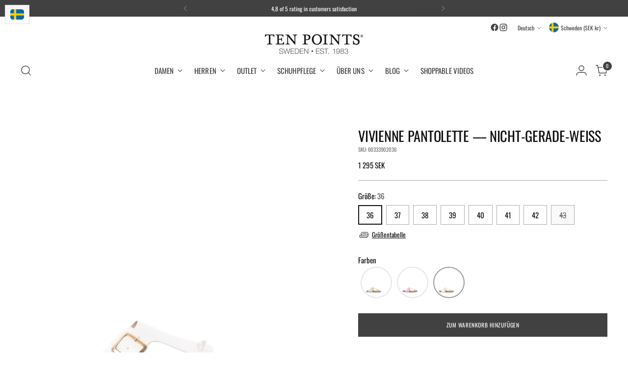

--- FILE ---
content_type: text/javascript; charset=utf-8
request_url: https://tenpointsfootwear.com/de/products/vivienne-slip-in-offwhite-3.js
body_size: 1343
content:
{"id":8086436806938,"title":"Vivienne Pantolette — Nicht-gerade-weiss","handle":"vivienne-slip-in-offwhite-3","description":"\u003cstyle\u003e.so-tab {    position: relative;    width: 100%;    overflow: hidden;    margin: 25px 0;  }  .so-tab label {    position: relative;    display: block;    padding: 0 25px 0 0;    margin-bottom: 15px;    line-height: normal;    cursor: pointer;  }  .so-tab input {    position: absolute;    opacity: 0;    z-index: -1;  }  .so-tab-content {    max-height: 0;    overflow: hidden;    transition: max-height .35s;  }  \/* :checked *\/  .so-tab input:checked ~ .so-tab-content {    max-height: none;  }  \/* Icon *\/  .so-tab label::after {    position: absolute;    right: 0;    top: 0;    display: block;    -webkit-transition: all .35s;    -o-transition: all .35s;    transition: all .35s;  }  .so-tab input[type=checkbox] + label::after {    content: \"+\";  }  .so-tab input[type=radio] + label::after {    content: \"\\25BC\";  }  .so-tab input[type=checkbox]:checked + label::after {    transform: rotate(315deg);  }  .so-tab input[type=radio]:checked + label::after {    transform: rotateX(180deg);  }\u003c\/style\u003e\u003cp\u003eVivienne ist unsere Bio-Sandale mit weichem Fußbett für entspannte Tage in der Sonne und eignet sich auch gut als Indoor-Slipper. Diese Slip-in-Sandale mit Zehentrenner aus weichem Nubukleder hat oben einen Riemen mit einer Schnalle, mit der sich die perfekte Passform ganz leicht einstellen lässt.\u003c\/p\u003e\u003cdiv class=\"so-accordion-wrapper\"\u003e\u003cp\u003eOBERMATERIAL: Schwermetallfreies Nubukleder (Chromfreies)\u003cbr \/\u003eINNENMATERIAL: Chromfreies Leder\u003cbr \/\u003eLAUFSOLE: EVA\u003cbr \/\u003e\u003cbr \/\u003eSCHAFTHÖHE\/HÖHE HINTEN: -\u003cbr \/\u003eABSATZHÖHE: 2 cm\u003cbr \/\u003eNACHHALTIG: Yes\u003cbr \/\u003ePASSFORM: Normal\u003cbr \/\u003eDECKSOHLE: Fußbett aus Kork\u003cbr \/\u003eMATERIAL DES ABDECKUNG DIE DECKSOHLE: Pflanzlich gegerbtes Rauleder\u003cbr \/\u003eMACHART: AGO\u003cbr \/\u003e\u003cbr \/\u003eARTIKELNUMMER: 60333-902\u003c\/p\u003e\u003c\/div\u003e","published_at":"2023-01-24T09:58:47+01:00","created_at":"2023-01-24T09:18:15+01:00","vendor":"Ten Points","type":"SANDALS","tags":["12","231","Chrome free leather","Color_White","Sandals","Segment_Sandals","Segment_Slip-in","Slip-in","sustainable","women"],"price":129500,"price_min":129500,"price_max":129500,"available":true,"price_varies":false,"compare_at_price":null,"compare_at_price_min":0,"compare_at_price_max":0,"compare_at_price_varies":false,"variants":[{"id":48913635836252,"title":"36","option1":"36","option2":null,"option3":null,"sku":"60333902036","requires_shipping":true,"taxable":true,"featured_image":null,"available":true,"name":"Vivienne Pantolette — Nicht-gerade-weiss - 36","public_title":"36","options":["36"],"price":129500,"weight":330,"compare_at_price":null,"inventory_management":"shopify","barcode":null,"requires_selling_plan":false,"selling_plan_allocations":[]},{"id":44389949964570,"title":"37","option1":"37","option2":null,"option3":null,"sku":"60333902037","requires_shipping":true,"taxable":true,"featured_image":null,"available":true,"name":"Vivienne Pantolette — Nicht-gerade-weiss - 37","public_title":"37","options":["37"],"price":129500,"weight":330,"compare_at_price":null,"inventory_management":"shopify","barcode":null,"requires_selling_plan":false,"selling_plan_allocations":[]},{"id":48913635869020,"title":"38","option1":"38","option2":null,"option3":null,"sku":"60333902038","requires_shipping":true,"taxable":true,"featured_image":null,"available":true,"name":"Vivienne Pantolette — Nicht-gerade-weiss - 38","public_title":"38","options":["38"],"price":129500,"weight":330,"compare_at_price":null,"inventory_management":"shopify","barcode":null,"requires_selling_plan":false,"selling_plan_allocations":[]},{"id":49100880413020,"title":"39","option1":"39","option2":null,"option3":null,"sku":"60333902039","requires_shipping":true,"taxable":true,"featured_image":null,"available":true,"name":"Vivienne Pantolette — Nicht-gerade-weiss - 39","public_title":"39","options":["39"],"price":129500,"weight":330,"compare_at_price":null,"inventory_management":"shopify","barcode":null,"requires_selling_plan":false,"selling_plan_allocations":[]},{"id":44389950062874,"title":"40","option1":"40","option2":null,"option3":null,"sku":"60333902040","requires_shipping":true,"taxable":true,"featured_image":null,"available":true,"name":"Vivienne Pantolette — Nicht-gerade-weiss - 40","public_title":"40","options":["40"],"price":129500,"weight":330,"compare_at_price":null,"inventory_management":"shopify","barcode":null,"requires_selling_plan":false,"selling_plan_allocations":[]},{"id":44389950095642,"title":"41","option1":"41","option2":null,"option3":null,"sku":"60333902041","requires_shipping":true,"taxable":true,"featured_image":null,"available":true,"name":"Vivienne Pantolette — Nicht-gerade-weiss - 41","public_title":"41","options":["41"],"price":129500,"weight":330,"compare_at_price":null,"inventory_management":"shopify","barcode":null,"requires_selling_plan":false,"selling_plan_allocations":[]},{"id":49100880445788,"title":"42","option1":"42","option2":null,"option3":null,"sku":"60333902042","requires_shipping":true,"taxable":true,"featured_image":null,"available":true,"name":"Vivienne Pantolette — Nicht-gerade-weiss - 42","public_title":"42","options":["42"],"price":129500,"weight":330,"compare_at_price":null,"inventory_management":"shopify","barcode":null,"requires_selling_plan":false,"selling_plan_allocations":[]},{"id":44389950161178,"title":"43","option1":"43","option2":null,"option3":null,"sku":"60333902043","requires_shipping":true,"taxable":true,"featured_image":null,"available":false,"name":"Vivienne Pantolette — Nicht-gerade-weiss - 43","public_title":"43","options":["43"],"price":129500,"weight":330,"compare_at_price":null,"inventory_management":"shopify","barcode":null,"requires_selling_plan":false,"selling_plan_allocations":[]}],"images":["\/\/cdn.shopify.com\/s\/files\/1\/3098\/2266\/files\/60333-902_17bd730f-df06-4f53-a6bc-2bd4f70f659e.webp?v=1767972043"],"featured_image":"\/\/cdn.shopify.com\/s\/files\/1\/3098\/2266\/files\/60333-902_17bd730f-df06-4f53-a6bc-2bd4f70f659e.webp?v=1767972043","options":[{"name":"Größe","position":1,"values":["36","37","38","39","40","41","42","43"]}],"url":"\/de\/products\/vivienne-slip-in-offwhite-3","media":[{"alt":"60333-902","id":68315963982172,"position":1,"preview_image":{"aspect_ratio":1.0,"height":2000,"width":2000,"src":"https:\/\/cdn.shopify.com\/s\/files\/1\/3098\/2266\/files\/60333-902_17bd730f-df06-4f53-a6bc-2bd4f70f659e.webp?v=1767972043"},"aspect_ratio":1.0,"height":2000,"media_type":"image","src":"https:\/\/cdn.shopify.com\/s\/files\/1\/3098\/2266\/files\/60333-902_17bd730f-df06-4f53-a6bc-2bd4f70f659e.webp?v=1767972043","width":2000}],"requires_selling_plan":false,"selling_plan_groups":[]}